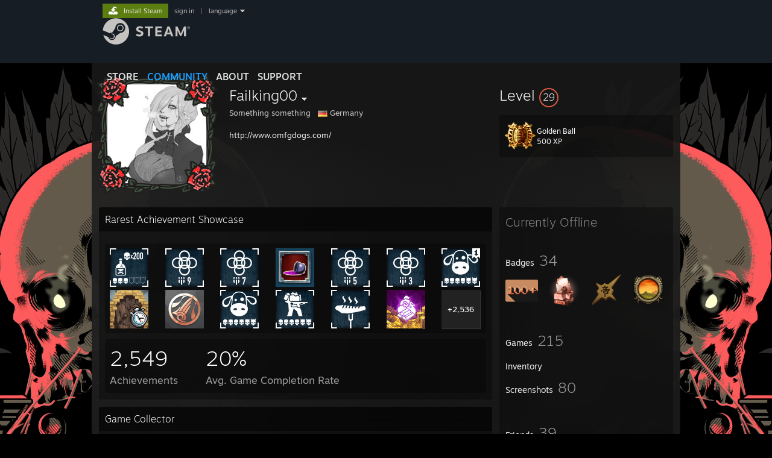

--- FILE ---
content_type: text/html; charset=UTF-8
request_url: https://steamcommunity.com/profiles/76561198101330804
body_size: 11865
content:
<!DOCTYPE html>
<html class=" responsive DesktopUI" lang="en"  >
<head>
	<meta http-equiv="Content-Type" content="text/html; charset=UTF-8">
			<meta name="viewport" content="width=device-width,initial-scale=1">
		<meta name="theme-color" content="#171a21">
		<title>Steam Community :: Failking00</title>
	<link rel="shortcut icon" href="/favicon.ico" type="image/x-icon">

	
	
	<link href="https://community.akamai.steamstatic.com/public/shared/css/motiva_sans.css?v=G517uopaUy8x&amp;l=english&amp;_cdn=akamai" rel="stylesheet" type="text/css">
<link href="https://community.akamai.steamstatic.com/public/shared/css/buttons.css?v=WgcGW2rjIiQ0&amp;l=english&amp;_cdn=akamai" rel="stylesheet" type="text/css">
<link href="https://community.akamai.steamstatic.com/public/shared/css/shared_global.css?v=ipHh1UV26fnC&amp;l=english&amp;_cdn=akamai" rel="stylesheet" type="text/css">
<link href="https://community.akamai.steamstatic.com/public/css/globalv2.css?v=YdooKT9oS9ho&amp;l=english&amp;_cdn=akamai" rel="stylesheet" type="text/css">
<link href="https://community.akamai.steamstatic.com/public/css/skin_1/modalContent.css?v=WXAusLHclDIt&amp;l=english&amp;_cdn=akamai" rel="stylesheet" type="text/css">
<link href="https://community.akamai.steamstatic.com/public/css/skin_1/profilev2.css?v=WtpuhfXe_oSO&amp;l=english&amp;_cdn=akamai" rel="stylesheet" type="text/css">
<link href="https://community.akamai.steamstatic.com/public/shared/css/motiva_sans.css?v=G517uopaUy8x&amp;l=english&amp;_cdn=akamai" rel="stylesheet" type="text/css">
<link href="https://community.akamai.steamstatic.com/public/css/promo/summer2017/stickers.css?v=rT7_CqulbQUZ&amp;l=english&amp;_cdn=akamai" rel="stylesheet" type="text/css">
<link href="https://community.akamai.steamstatic.com/public/shared/css/shared_responsive.css?v=coQhkO36KXPQ&amp;l=english&amp;_cdn=akamai" rel="stylesheet" type="text/css">
<link href="https://community.akamai.steamstatic.com/public/css/skin_1/header.css?v=CMT0GkdQa1OT&amp;l=english&amp;_cdn=akamai" rel="stylesheet" type="text/css">
<script type="text/javascript">
	var __PrototypePreserve=[];
	__PrototypePreserve[0] = Array.from;
	__PrototypePreserve[1] = Array.prototype.filter;
	__PrototypePreserve[2] = Array.prototype.flatMap;
	__PrototypePreserve[3] = Array.prototype.find;
	__PrototypePreserve[4] = Array.prototype.some;
	__PrototypePreserve[5] = Function.prototype.bind;
	__PrototypePreserve[6] = HTMLElement.prototype.scrollTo;
</script>
<script type="text/javascript" src="https://community.akamai.steamstatic.com/public/javascript/prototype-1.7.js?v=npJElBnrEO6W&amp;l=english&amp;_cdn=akamai"></script>
<script type="text/javascript">
	Array.from = __PrototypePreserve[0] || Array.from;
	Array.prototype.filter = __PrototypePreserve[1] || Array.prototype.filter;
	Array.prototype.flatMap = __PrototypePreserve[2] || Array.prototype.flatMap;
	Array.prototype.find = __PrototypePreserve[3] || Array.prototype.find;
	Array.prototype.some = __PrototypePreserve[4] || Array.prototype.some;
	Function.prototype.bind = __PrototypePreserve[5] || Function.prototype.bind;
	HTMLElement.prototype.scrollTo = __PrototypePreserve[6] || HTMLElement.prototype.scrollTo;
</script>
<script type="text/javascript">
	var __ScriptaculousPreserve=[];
	__ScriptaculousPreserve[0] = Array.from;
	__ScriptaculousPreserve[1] = Function.prototype.bind;
	__ScriptaculousPreserve[2] = HTMLElement.prototype.scrollTo;
</script>
<script type="text/javascript" src="https://community.akamai.steamstatic.com/public/javascript/scriptaculous/_combined.js?v=pbdAKOcDIgbC&amp;l=english&amp;_cdn=akamai&amp;load=effects,controls,slider,dragdrop"></script>
<script type="text/javascript">
	Array.from = __ScriptaculousPreserve[0] || Array.from;
	Function.prototype.bind = __ScriptaculousPreserve[1] || Function.prototype.bind;
	HTMLElement.prototype.scrollTo = __ScriptaculousPreserve[2] || HTMLElement.prototype.scrollTo;
delete String['__parseStyleElement'];  Prototype.Browser.WebKit = true;</script>
<script type="text/javascript">VALVE_PUBLIC_PATH = "https:\/\/community.akamai.steamstatic.com\/public\/";</script><script type="text/javascript" src="https://community.akamai.steamstatic.com/public/javascript/global.js?v=slcQm66kLsRE&amp;l=english&amp;_cdn=akamai"></script>
<script type="text/javascript" src="https://community.akamai.steamstatic.com/public/javascript/jquery-1.11.1.min.js?v=gQHVlrK4-jX-&amp;l=english&amp;_cdn=akamai"></script>
<script type="text/javascript" src="https://community.akamai.steamstatic.com/public/shared/javascript/tooltip.js?v=LZHsOVauqTrm&amp;l=english&amp;_cdn=akamai"></script>
<script type="text/javascript" src="https://community.akamai.steamstatic.com/public/shared/javascript/shared_global.js?v=rLiUhbtlZk63&amp;l=english&amp;_cdn=akamai"></script>
<script type="text/javascript" src="https://community.akamai.steamstatic.com/public/shared/javascript/auth_refresh.js?v=w6QbwI-5-j2S&amp;l=english&amp;_cdn=akamai"></script>
<script type="text/javascript">Object.seal && [ Object, Array, String, Number ].map( function( builtin ) { Object.seal( builtin.prototype ); } );</script><script type="text/javascript">$J = jQuery.noConflict();
if ( typeof JSON != 'object' || !JSON.stringify || !JSON.parse ) { document.write( "<scr" + "ipt type=\"text\/javascript\" src=\"https:\/\/community.akamai.steamstatic.com\/public\/javascript\/json2.js?v=54NKNglvGTO8&amp;l=english&amp;_cdn=akamai\"><\/script>\n" ); };
</script>
		<script type="text/javascript">
			document.addEventListener('DOMContentLoaded', function(event) {
				SetupTooltips( { tooltipCSSClass: 'community_tooltip'} );
		});
		</script><script type="text/javascript" src="https://community.akamai.steamstatic.com/public/javascript/modalContent.js?v=Ebc6wsFpyW7y&amp;l=english&amp;_cdn=akamai"></script>
<script type="text/javascript" src="https://community.akamai.steamstatic.com/public/javascript/modalv2.js?v=zBXEuexVQ0FZ&amp;l=english&amp;_cdn=akamai"></script>
<script type="text/javascript" src="https://community.akamai.steamstatic.com/public/javascript/profile.js?v=Mi3ojMiPyBxa&amp;l=english&amp;_cdn=akamai"></script>
<script type="text/javascript" src="https://community.akamai.steamstatic.com/public/javascript/promo/stickers.js?v=2F1jsJ8xmog_&amp;l=english&amp;_cdn=akamai"></script>
<script type="text/javascript" src="https://community.akamai.steamstatic.com/public/javascript/reportedcontent.js?v=-lZqrarogJr8&amp;l=english&amp;_cdn=akamai"></script>
<script type="text/javascript" src="https://community.akamai.steamstatic.com/public/javascript/webui/clientcom.js?v=09ET5-poo0Sd&amp;l=english&amp;_cdn=akamai"></script>
<script type="text/javascript" src="https://community.akamai.steamstatic.com/public/shared/javascript/shared_responsive_adapter.js?v=j0eobCNqcadg&amp;l=english&amp;_cdn=akamai"></script>

						<meta name="twitter:card" content="summary">
					<meta name="Description" content="http://www.omfgdogs.com/">
			
	<meta name="twitter:site" content="@steam" />

						<meta property="og:title" content="Steam Community :: Failking00">
					<meta property="twitter:title" content="Steam Community :: Failking00">
					<meta property="og:type" content="website">
					<meta property="fb:app_id" content="105386699540688">
					<meta property="og:description" content="http://www.omfgdogs.com/">
					<meta property="twitter:description" content="http://www.omfgdogs.com/">
			
	
			<link rel="image_src" href="https://avatars.akamai.steamstatic.com/0cc99a5ec582a6e70a558d3f7b2bdddcebd72e51_full.jpg">
		<meta property="og:image" content="https://avatars.akamai.steamstatic.com/0cc99a5ec582a6e70a558d3f7b2bdddcebd72e51_full.jpg">
		<meta name="twitter:image" content="https://avatars.akamai.steamstatic.com/0cc99a5ec582a6e70a558d3f7b2bdddcebd72e51_full.jpg" />
				
	
	
	
	
	</head>
<body class="flat_page profile_page has_profile_background DarkModeTheme responsive_page ">


<div class="responsive_page_frame with_header">
						<div role="navigation" class="responsive_page_menu_ctn mainmenu" aria-label="Mobile Menu">
				<div class="responsive_page_menu"  id="responsive_page_menu">
										<div class="mainmenu_contents">
						<div class="mainmenu_contents_items">
															<a class="menuitem" href="https://steamcommunity.com/login/home/?goto=profiles%2F76561198101330804">
									Sign in								</a>
															<a class="menuitem supernav" href="https://store.steampowered.com/" data-tooltip-type="selector" data-tooltip-content=".submenu_Store">
				Store			</a>
			<div class="submenu_Store" style="display: none;" data-submenuid="Store">
														<a class="submenuitem" href="https://store.steampowered.com/">
						Home											</a>
														<a class="submenuitem" href="https://store.steampowered.com/explore/">
						Discovery Queue											</a>
														<a class="submenuitem" href="https://steamcommunity.com/my/wishlist/">
						Wishlist											</a>
														<a class="submenuitem" href="https://store.steampowered.com/points/shop/">
						Points Shop											</a>
														<a class="submenuitem" href="https://store.steampowered.com/news/">
						News											</a>
														<a class="submenuitem" href="https://store.steampowered.com/stats/">
						Charts											</a>
							</div>
										<a class="menuitem supernav supernav_active" href="https://steamcommunity.com/" data-tooltip-type="selector" data-tooltip-content=".submenu_Community">
				Community			</a>
			<div class="submenu_Community" style="display: none;" data-submenuid="Community">
														<a class="submenuitem" href="https://steamcommunity.com/">
						Home											</a>
														<a class="submenuitem" href="https://steamcommunity.com/discussions/">
						Discussions											</a>
														<a class="submenuitem" href="https://steamcommunity.com/workshop/">
						Workshop											</a>
														<a class="submenuitem" href="https://steamcommunity.com/market/">
						Market											</a>
														<a class="submenuitem" href="https://steamcommunity.com/?subsection=broadcasts">
						Broadcasts											</a>
							</div>
										<a class="menuitem " href="https://store.steampowered.com/about/">
				About			</a>
										<a class="menuitem " href="https://help.steampowered.com/en/">
				Support			</a>
			
							<div class="minor_menu_items">
																								<div class="menuitem change_language_action">
									Change language								</div>
																																	<a class="menuitem" href="https://store.steampowered.com/mobile" target="_blank" rel="noreferrer">Get the Steam Mobile App</a>
																									<div class="menuitem" role="link" onclick="Responsive_RequestDesktopView();">
										View desktop website									</div>
															</div>
						</div>
						<div class="mainmenu_footer_spacer  "></div>
						<div class="mainmenu_footer">
															<div class="mainmenu_footer_logo"><img src="https://community.akamai.steamstatic.com/public/shared/images/responsive/footerLogo_valve_new.png"></div>
								© Valve Corporation. All rights reserved. All trademarks are property of their respective owners in the US and other countries.								<span class="mainmenu_valve_links">
									<a href="https://store.steampowered.com/privacy_agreement/" target="_blank">Privacy Policy</a>
									&nbsp;| &nbsp;<a href="http://www.valvesoftware.com/legal.htm" target="_blank">Legal</a>
									&nbsp;| &nbsp;<a href="https://help.steampowered.com/faqs/view/10BB-D27A-6378-4436" target="_blank">Accessibility</a>
									&nbsp;| &nbsp;<a href="https://store.steampowered.com/subscriber_agreement/" target="_blank">Steam Subscriber Agreement</a>
									&nbsp;| &nbsp;<a href="https://store.steampowered.com/steam_refunds/" target="_blank">Refunds</a>
									&nbsp;| &nbsp;<a href="https://store.steampowered.com/account/cookiepreferences/" target="_blank">Cookies</a>
								</span>
													</div>
					</div>
									</div>
			</div>
		
		<div class="responsive_local_menu_tab"></div>

		<div class="responsive_page_menu_ctn localmenu">
			<div class="responsive_page_menu"  id="responsive_page_local_menu" data-panel="{&quot;onOptionsActionDescription&quot;:&quot;#filter_toggle&quot;,&quot;onOptionsButton&quot;:&quot;Responsive_ToggleLocalMenu()&quot;,&quot;onCancelButton&quot;:&quot;Responsive_ToggleLocalMenu()&quot;}">
				<div class="localmenu_content" data-panel="{&quot;maintainY&quot;:true,&quot;bFocusRingRoot&quot;:true,&quot;flow-children&quot;:&quot;column&quot;}">
				</div>
			</div>
		</div>



					<div class="responsive_header">
				<div class="responsive_header_content">
					<div id="responsive_menu_logo">
						<img src="https://community.akamai.steamstatic.com/public/shared/images/responsive/header_menu_hamburger.png" height="100%">
											</div>
					<div class="responsive_header_logo">
						<a href="https://store.steampowered.com/">
															<img src="https://community.akamai.steamstatic.com/public/shared/images/responsive/header_logo.png" height="36" border="0" alt="STEAM">
													</a>
					</div>
									</div>
			</div>
		
		<div class="responsive_page_content_overlay">

		</div>

		<div class="responsive_fixonscroll_ctn nonresponsive_hidden ">
		</div>
	
	<div class="responsive_page_content">

		<div role="banner" id="global_header" data-panel="{&quot;flow-children&quot;:&quot;row&quot;}">
	<div class="content">
		<div class="logo">
			<span id="logo_holder">
									<a href="https://store.steampowered.com/" aria-label="Link to the Steam Homepage">
						<img src="https://community.akamai.steamstatic.com/public/shared/images/header/logo_steam.svg?t=962016" width="176" height="44" alt="Link to the Steam Homepage">
					</a>
							</span>
		</div>

			<div role="navigation" class="supernav_container" aria-label="Global Menu">
								<a class="menuitem supernav" href="https://store.steampowered.com/" data-tooltip-type="selector" data-tooltip-content=".submenu_Store">
				STORE			</a>
			<div class="submenu_Store" style="display: none;" data-submenuid="Store">
														<a class="submenuitem" href="https://store.steampowered.com/">
						Home											</a>
														<a class="submenuitem" href="https://store.steampowered.com/explore/">
						Discovery Queue											</a>
														<a class="submenuitem" href="https://steamcommunity.com/my/wishlist/">
						Wishlist											</a>
														<a class="submenuitem" href="https://store.steampowered.com/points/shop/">
						Points Shop											</a>
														<a class="submenuitem" href="https://store.steampowered.com/news/">
						News											</a>
														<a class="submenuitem" href="https://store.steampowered.com/stats/">
						Charts											</a>
							</div>
										<a class="menuitem supernav supernav_active" href="https://steamcommunity.com/" data-tooltip-type="selector" data-tooltip-content=".submenu_Community">
				COMMUNITY			</a>
			<div class="submenu_Community" style="display: none;" data-submenuid="Community">
														<a class="submenuitem" href="https://steamcommunity.com/">
						Home											</a>
														<a class="submenuitem" href="https://steamcommunity.com/discussions/">
						Discussions											</a>
														<a class="submenuitem" href="https://steamcommunity.com/workshop/">
						Workshop											</a>
														<a class="submenuitem" href="https://steamcommunity.com/market/">
						Market											</a>
														<a class="submenuitem" href="https://steamcommunity.com/?subsection=broadcasts">
						Broadcasts											</a>
							</div>
										<a class="menuitem " href="https://store.steampowered.com/about/">
				About			</a>
										<a class="menuitem " href="https://help.steampowered.com/en/">
				SUPPORT			</a>
				</div>
	<script type="text/javascript">
		jQuery(function($) {
			$('#global_header .supernav').v_tooltip({'location':'bottom', 'destroyWhenDone': false, 'tooltipClass': 'supernav_content', 'offsetY':-6, 'offsetX': 1, 'horizontalSnap': 4, 'tooltipParent': '#global_header .supernav_container', 'correctForScreenSize': false});
		});
	</script>

		<div id="global_actions">
			<div role="navigation" id="global_action_menu" aria-label="Account Menu">
									<a class="header_installsteam_btn header_installsteam_btn_green" href="https://store.steampowered.com/about/">
						<div class="header_installsteam_btn_content">
							Install Steam						</div>
					</a>
				
				
									<a class="global_action_link" href="https://steamcommunity.com/login/home/?goto=profiles%2F76561198101330804">sign in</a>
											&nbsp;|&nbsp;
						<span class="pulldown global_action_link" id="language_pulldown" onclick="ShowMenu( this, 'language_dropdown', 'right' );">language</span>
						<div class="popup_block_new" id="language_dropdown" style="display: none;">
							<div class="popup_body popup_menu">
																																					<a class="popup_menu_item tight" href="?l=schinese" onclick="ChangeLanguage( 'schinese' ); return false;">简体中文 (Simplified Chinese)</a>
																													<a class="popup_menu_item tight" href="?l=tchinese" onclick="ChangeLanguage( 'tchinese' ); return false;">繁體中文 (Traditional Chinese)</a>
																													<a class="popup_menu_item tight" href="?l=japanese" onclick="ChangeLanguage( 'japanese' ); return false;">日本語 (Japanese)</a>
																													<a class="popup_menu_item tight" href="?l=koreana" onclick="ChangeLanguage( 'koreana' ); return false;">한국어 (Korean)</a>
																													<a class="popup_menu_item tight" href="?l=thai" onclick="ChangeLanguage( 'thai' ); return false;">ไทย (Thai)</a>
																													<a class="popup_menu_item tight" href="?l=bulgarian" onclick="ChangeLanguage( 'bulgarian' ); return false;">Български (Bulgarian)</a>
																													<a class="popup_menu_item tight" href="?l=czech" onclick="ChangeLanguage( 'czech' ); return false;">Čeština (Czech)</a>
																													<a class="popup_menu_item tight" href="?l=danish" onclick="ChangeLanguage( 'danish' ); return false;">Dansk (Danish)</a>
																													<a class="popup_menu_item tight" href="?l=german" onclick="ChangeLanguage( 'german' ); return false;">Deutsch (German)</a>
																																							<a class="popup_menu_item tight" href="?l=spanish" onclick="ChangeLanguage( 'spanish' ); return false;">Español - España (Spanish - Spain)</a>
																													<a class="popup_menu_item tight" href="?l=latam" onclick="ChangeLanguage( 'latam' ); return false;">Español - Latinoamérica (Spanish - Latin America)</a>
																													<a class="popup_menu_item tight" href="?l=greek" onclick="ChangeLanguage( 'greek' ); return false;">Ελληνικά (Greek)</a>
																													<a class="popup_menu_item tight" href="?l=french" onclick="ChangeLanguage( 'french' ); return false;">Français (French)</a>
																													<a class="popup_menu_item tight" href="?l=italian" onclick="ChangeLanguage( 'italian' ); return false;">Italiano (Italian)</a>
																													<a class="popup_menu_item tight" href="?l=indonesian" onclick="ChangeLanguage( 'indonesian' ); return false;">Bahasa Indonesia (Indonesian)</a>
																													<a class="popup_menu_item tight" href="?l=hungarian" onclick="ChangeLanguage( 'hungarian' ); return false;">Magyar (Hungarian)</a>
																													<a class="popup_menu_item tight" href="?l=dutch" onclick="ChangeLanguage( 'dutch' ); return false;">Nederlands (Dutch)</a>
																													<a class="popup_menu_item tight" href="?l=norwegian" onclick="ChangeLanguage( 'norwegian' ); return false;">Norsk (Norwegian)</a>
																													<a class="popup_menu_item tight" href="?l=polish" onclick="ChangeLanguage( 'polish' ); return false;">Polski (Polish)</a>
																													<a class="popup_menu_item tight" href="?l=portuguese" onclick="ChangeLanguage( 'portuguese' ); return false;">Português (Portuguese - Portugal)</a>
																													<a class="popup_menu_item tight" href="?l=brazilian" onclick="ChangeLanguage( 'brazilian' ); return false;">Português - Brasil (Portuguese - Brazil)</a>
																													<a class="popup_menu_item tight" href="?l=romanian" onclick="ChangeLanguage( 'romanian' ); return false;">Română (Romanian)</a>
																													<a class="popup_menu_item tight" href="?l=russian" onclick="ChangeLanguage( 'russian' ); return false;">Русский (Russian)</a>
																													<a class="popup_menu_item tight" href="?l=finnish" onclick="ChangeLanguage( 'finnish' ); return false;">Suomi (Finnish)</a>
																													<a class="popup_menu_item tight" href="?l=swedish" onclick="ChangeLanguage( 'swedish' ); return false;">Svenska (Swedish)</a>
																													<a class="popup_menu_item tight" href="?l=turkish" onclick="ChangeLanguage( 'turkish' ); return false;">Türkçe (Turkish)</a>
																													<a class="popup_menu_item tight" href="?l=vietnamese" onclick="ChangeLanguage( 'vietnamese' ); return false;">Tiếng Việt (Vietnamese)</a>
																													<a class="popup_menu_item tight" href="?l=ukrainian" onclick="ChangeLanguage( 'ukrainian' ); return false;">Українська (Ukrainian)</a>
																									<a class="popup_menu_item tight" href="https://www.valvesoftware.com/en/contact?contact-person=Translation%20Team%20Feedback" target="_blank">Report a translation problem</a>
							</div>
						</div>
												</div>
					</div>
			</div>
</div>
<script type="text/javascript">
	g_sessionID = "5abf7be53efd47402005fa10";
	g_steamID = false;
	g_strLanguage = "english";
	g_SNR = '2_100300_profile_';
	g_bAllowAppImpressions = true;
		g_ContentDescriptorPreferences = [1,3,4];

	

	// We always want to have the timezone cookie set for PHP to use
	setTimezoneCookies();

	$J( function() {

		InitMiniprofileHovers(( 'https%3A%2F%2Fsteamcommunity.com' ));
		InitEmoticonHovers();
		ApplyAdultContentPreferences();
	});

	$J( function() { InitEconomyHovers( "https:\/\/community.akamai.steamstatic.com\/public\/css\/skin_1\/economy.css?v=y0DEvVieJ9Nb&l=english&_cdn=akamai", "https:\/\/community.akamai.steamstatic.com\/public\/javascript\/economy_common.js?v=3TZBCEPvtfTo&l=english&_cdn=akamai", "https:\/\/community.akamai.steamstatic.com\/public\/javascript\/economy.js?v=_pv7sVx2xKzw&l=english&_cdn=akamai" );});</script>
	<div id="webui_config" style="display: none;"
		 data-config="{&quot;EUNIVERSE&quot;:1,&quot;WEB_UNIVERSE&quot;:&quot;public&quot;,&quot;LANGUAGE&quot;:&quot;english&quot;,&quot;COUNTRY&quot;:&quot;US&quot;,&quot;MEDIA_CDN_COMMUNITY_URL&quot;:&quot;https:\/\/cdn.akamai.steamstatic.com\/steamcommunity\/public\/&quot;,&quot;MEDIA_CDN_URL&quot;:&quot;https:\/\/cdn.akamai.steamstatic.com\/&quot;,&quot;VIDEO_CDN_URL&quot;:&quot;https:\/\/video.akamai.steamstatic.com\/&quot;,&quot;COMMUNITY_CDN_URL&quot;:&quot;https:\/\/community.akamai.steamstatic.com\/&quot;,&quot;COMMUNITY_CDN_ASSET_URL&quot;:&quot;https:\/\/cdn.akamai.steamstatic.com\/steamcommunity\/public\/assets\/&quot;,&quot;STORE_CDN_URL&quot;:&quot;https:\/\/store.akamai.steamstatic.com\/&quot;,&quot;PUBLIC_SHARED_URL&quot;:&quot;https:\/\/community.akamai.steamstatic.com\/public\/shared\/&quot;,&quot;COMMUNITY_BASE_URL&quot;:&quot;https:\/\/steamcommunity.com\/&quot;,&quot;CHAT_BASE_URL&quot;:&quot;https:\/\/steamcommunity.com\/&quot;,&quot;STORE_BASE_URL&quot;:&quot;https:\/\/store.steampowered.com\/&quot;,&quot;STORE_CHECKOUT_BASE_URL&quot;:&quot;https:\/\/checkout.steampowered.com\/&quot;,&quot;IMG_URL&quot;:&quot;https:\/\/community.akamai.steamstatic.com\/public\/images\/&quot;,&quot;STEAMTV_BASE_URL&quot;:&quot;https:\/\/steam.tv\/&quot;,&quot;HELP_BASE_URL&quot;:&quot;https:\/\/help.steampowered.com\/&quot;,&quot;PARTNER_BASE_URL&quot;:&quot;https:\/\/partner.steamgames.com\/&quot;,&quot;STATS_BASE_URL&quot;:&quot;https:\/\/partner.steampowered.com\/&quot;,&quot;INTERNAL_STATS_BASE_URL&quot;:&quot;https:\/\/steamstats.valve.org\/&quot;,&quot;IN_CLIENT&quot;:false,&quot;USE_POPUPS&quot;:false,&quot;STORE_ICON_BASE_URL&quot;:&quot;https:\/\/shared.akamai.steamstatic.com\/store_item_assets\/steam\/apps\/&quot;,&quot;STORE_ITEM_BASE_URL&quot;:&quot;https:\/\/shared.akamai.steamstatic.com\/store_item_assets\/&quot;,&quot;WEBAPI_BASE_URL&quot;:&quot;https:\/\/api.steampowered.com\/&quot;,&quot;TOKEN_URL&quot;:&quot;https:\/\/steamcommunity.com\/chat\/clientjstoken&quot;,&quot;BUILD_TIMESTAMP&quot;:1768423651,&quot;PAGE_TIMESTAMP&quot;:1768734805,&quot;IN_TENFOOT&quot;:false,&quot;IN_GAMEPADUI&quot;:false,&quot;IN_CHROMEOS&quot;:false,&quot;IN_MOBILE_WEBVIEW&quot;:false,&quot;PLATFORM&quot;:&quot;macos&quot;,&quot;BASE_URL_STORE_CDN_ASSETS&quot;:&quot;https:\/\/cdn.akamai.steamstatic.com\/store\/&quot;,&quot;EREALM&quot;:1,&quot;LOGIN_BASE_URL&quot;:&quot;https:\/\/login.steampowered.com\/&quot;,&quot;AVATAR_BASE_URL&quot;:&quot;https:\/\/avatars.akamai.steamstatic.com\/&quot;,&quot;FROM_WEB&quot;:true,&quot;WEBSITE_ID&quot;:&quot;Community&quot;,&quot;BASE_URL_SHARED_CDN&quot;:&quot;https:\/\/shared.akamai.steamstatic.com\/&quot;,&quot;CLAN_CDN_ASSET_URL&quot;:&quot;https:\/\/clan.akamai.steamstatic.com\/&quot;,&quot;COMMUNITY_ASSETS_BASE_URL&quot;:&quot;https:\/\/shared.akamai.steamstatic.com\/community_assets\/&quot;,&quot;SNR&quot;:&quot;2_100300_profile_&quot;}"
		 data-userinfo="{&quot;logged_in&quot;:false,&quot;country_code&quot;:&quot;US&quot;,&quot;excluded_content_descriptors&quot;:[1,3,4]}">
	</div>
<div id="application_config" style="display: none;"  data-config="{&quot;EUNIVERSE&quot;:1,&quot;WEB_UNIVERSE&quot;:&quot;public&quot;,&quot;LANGUAGE&quot;:&quot;english&quot;,&quot;COUNTRY&quot;:&quot;US&quot;,&quot;MEDIA_CDN_COMMUNITY_URL&quot;:&quot;https:\/\/cdn.akamai.steamstatic.com\/steamcommunity\/public\/&quot;,&quot;MEDIA_CDN_URL&quot;:&quot;https:\/\/cdn.akamai.steamstatic.com\/&quot;,&quot;VIDEO_CDN_URL&quot;:&quot;https:\/\/video.akamai.steamstatic.com\/&quot;,&quot;COMMUNITY_CDN_URL&quot;:&quot;https:\/\/community.akamai.steamstatic.com\/&quot;,&quot;COMMUNITY_CDN_ASSET_URL&quot;:&quot;https:\/\/cdn.akamai.steamstatic.com\/steamcommunity\/public\/assets\/&quot;,&quot;STORE_CDN_URL&quot;:&quot;https:\/\/store.akamai.steamstatic.com\/&quot;,&quot;PUBLIC_SHARED_URL&quot;:&quot;https:\/\/community.akamai.steamstatic.com\/public\/shared\/&quot;,&quot;COMMUNITY_BASE_URL&quot;:&quot;https:\/\/steamcommunity.com\/&quot;,&quot;CHAT_BASE_URL&quot;:&quot;https:\/\/steamcommunity.com\/&quot;,&quot;STORE_BASE_URL&quot;:&quot;https:\/\/store.steampowered.com\/&quot;,&quot;STORE_CHECKOUT_BASE_URL&quot;:&quot;https:\/\/checkout.steampowered.com\/&quot;,&quot;IMG_URL&quot;:&quot;https:\/\/community.akamai.steamstatic.com\/public\/images\/&quot;,&quot;STEAMTV_BASE_URL&quot;:&quot;https:\/\/steam.tv\/&quot;,&quot;HELP_BASE_URL&quot;:&quot;https:\/\/help.steampowered.com\/&quot;,&quot;PARTNER_BASE_URL&quot;:&quot;https:\/\/partner.steamgames.com\/&quot;,&quot;STATS_BASE_URL&quot;:&quot;https:\/\/partner.steampowered.com\/&quot;,&quot;INTERNAL_STATS_BASE_URL&quot;:&quot;https:\/\/steamstats.valve.org\/&quot;,&quot;IN_CLIENT&quot;:false,&quot;USE_POPUPS&quot;:false,&quot;STORE_ICON_BASE_URL&quot;:&quot;https:\/\/shared.akamai.steamstatic.com\/store_item_assets\/steam\/apps\/&quot;,&quot;STORE_ITEM_BASE_URL&quot;:&quot;https:\/\/shared.akamai.steamstatic.com\/store_item_assets\/&quot;,&quot;WEBAPI_BASE_URL&quot;:&quot;https:\/\/api.steampowered.com\/&quot;,&quot;TOKEN_URL&quot;:&quot;https:\/\/steamcommunity.com\/chat\/clientjstoken&quot;,&quot;BUILD_TIMESTAMP&quot;:1768423651,&quot;PAGE_TIMESTAMP&quot;:1768734805,&quot;IN_TENFOOT&quot;:false,&quot;IN_GAMEPADUI&quot;:false,&quot;IN_CHROMEOS&quot;:false,&quot;IN_MOBILE_WEBVIEW&quot;:false,&quot;PLATFORM&quot;:&quot;macos&quot;,&quot;BASE_URL_STORE_CDN_ASSETS&quot;:&quot;https:\/\/cdn.akamai.steamstatic.com\/store\/&quot;,&quot;EREALM&quot;:1,&quot;LOGIN_BASE_URL&quot;:&quot;https:\/\/login.steampowered.com\/&quot;,&quot;AVATAR_BASE_URL&quot;:&quot;https:\/\/avatars.akamai.steamstatic.com\/&quot;,&quot;FROM_WEB&quot;:true,&quot;WEBSITE_ID&quot;:&quot;Community&quot;,&quot;BASE_URL_SHARED_CDN&quot;:&quot;https:\/\/shared.akamai.steamstatic.com\/&quot;,&quot;CLAN_CDN_ASSET_URL&quot;:&quot;https:\/\/clan.akamai.steamstatic.com\/&quot;,&quot;COMMUNITY_ASSETS_BASE_URL&quot;:&quot;https:\/\/shared.akamai.steamstatic.com\/community_assets\/&quot;,&quot;SNR&quot;:&quot;2_100300_profile_&quot;}" data-userinfo="{&quot;logged_in&quot;:false,&quot;country_code&quot;:&quot;US&quot;,&quot;excluded_content_descriptors&quot;:[1,3,4]}" data-community="[]" data-loyaltystore="{&quot;webapi_token&quot;:&quot;&quot;}" data-steam_notifications="null"></div><link href="https://community.akamai.steamstatic.com/public/css/applications/community/main.css?v=L9FHPSrgDNRX&amp;l=english&amp;_cdn=akamai" rel="stylesheet" type="text/css">
<script type="text/javascript" src="https://community.akamai.steamstatic.com/public/javascript/applications/community/manifest.js?v=nbKNVX6KpsXN&amp;l=english&amp;_cdn=akamai"></script>
<script type="text/javascript" src="https://community.akamai.steamstatic.com/public/javascript/applications/community/libraries~b28b7af69.js?v=otJTfeJA4u84&amp;l=english&amp;_cdn=akamai"></script>
<script type="text/javascript" src="https://community.akamai.steamstatic.com/public/javascript/applications/community/main.js?v=5jnmxmwR7F0r&amp;l=english&amp;_cdn=akamai"></script>
<div  data-featuretarget="profile-rewards"></div>	<div id="application_root"></div>

		<div role="main" class="responsive_page_template_content" id="responsive_page_template_content" data-panel="{&quot;autoFocus&quot;:true}" >

				<script type="text/javascript">
		g_rgProfileData = {"url":"https:\/\/steamcommunity.com\/profiles\/76561198101330804\/","steamid":"76561198101330804","personaname":"Failking00","summary":"  <a class=\"bb_link\" href=\"https:\/\/steamcommunity.com\/linkfilter\/?u=http%3A%2F%2Fwww.omfgdogs.com%2F\" target=\"_blank\" rel=\" noopener\" >http:\/\/www.omfgdogs.com\/<\/a>  <br><br><br>"};
		const g_bViewingOwnProfile = 0;
		$J( function() {
			window.Responsive_ReparentItemsInResponsiveMode && Responsive_ReparentItemsInResponsiveMode( '.responsive_groupfriends_element', $J('#responsive_groupfriends_element_ctn') );
			
			
			SetupAnimateOnHoverImages();
		});
	</script>



<div class="no_header profile_page has_profile_background  "
	 style="">

			<div class="profile_animated_background">
			<video playsinline autoplay muted loop poster="https://shared.akamai.steamstatic.com/community_assets/images/items/1768020/0e65c5669600580ec6f888cb0d18b31d611e9ee5.jpg">
									<source src="https://shared.akamai.steamstatic.com/community_assets/images/items/1768020/900d10e5124f2fe8e483dd3f0ac51942880c0252.webm" type="video/webm">
									<source src="https://shared.akamai.steamstatic.com/community_assets/images/items/1768020/6757f26062a8b903fa89687407f7664f5b45fd82.mp4" type="video/mp4">
							</video>
		</div>
		
	


<div class="profile_header_bg">

	<div class="profile_header_bg_texture">
		
		<div class="profile_header">

			
						
			<div class="profile_header_content" data-panel="{&quot;flow-children&quot;:&quot;row&quot;}" >

				
				<div class="playerAvatar profile_header_size offline" data-miniprofile="141065076">
										<div class="playerAvatarAutoSizeInner">
													<div class="profile_avatar_frame">
					<picture>
						<source media="(prefers-reduced-motion: reduce)" srcset="https://shared.akamai.steamstatic.com/community_assets/images/items/1768020/90884df95d54ac945ccebe43a74f6dee61796b4b.png"></source>
						<source srcset="https://shared.akamai.steamstatic.com/community_assets/images/items/1768020/32dc375db841e7da934da0fb037e02686279d399.png"></source>
						<img src="https://shared.akamai.steamstatic.com/community_assets/images/items/1768020/32dc375db841e7da934da0fb037e02686279d399.png">
					</picture>
				</div>
														<picture>
				<source media="(prefers-reduced-motion: reduce)" srcset="https://avatars.akamai.steamstatic.com/0cc99a5ec582a6e70a558d3f7b2bdddcebd72e51_full.jpg"></source>
				<img srcset="https://avatars.akamai.steamstatic.com/0cc99a5ec582a6e70a558d3f7b2bdddcebd72e51_full.jpg" >
			</picture>
							</div>
				</div>

				<div class="profile_header_centered_col">
					<div class="profile_header_centered_persona">
						<div class="persona_name" style="font-size: 24px;">
							<span class="actual_persona_name">Failking00</span>
																						<span class="namehistory_link" onclick="ShowAliasPopup( this );">
								<img id="getnamehistory_arrow" src="https://community.akamai.steamstatic.com/public/images/skin_1/arrowDn9x5.gif" width="9" height="5" border="0">
							</span>
														<div id="NamePopup" class="popup_block_new" style="display: none;">
								<div class="popup_body popup_menu">
									<div>This user has also played as:</div>
									<div id="NamePopupAliases">

									</div>
									<div style="display:none" id="NamePopupClearAliases">
																			</div>
									<div style="clear:both"></div>
								</div>
							</div>
						</div>
													<div class="header_real_name ellipsis">
								<bdi>Something something</bdi>
																	<div class="header_location">
																					<img class="profile_flag" src="https://community.akamai.steamstatic.com/public/images/countryflags/de.gif">
																				Germany									</div>
															</div>
											</div>
						<div class="profile_header_summary desktop">
						<div class="profile_summary">
					  <a class="bb_link" href="https://steamcommunity.com/linkfilter/?u=http%3A%2F%2Fwww.omfgdogs.com%2F" target="_blank" rel=" noopener" >http://www.omfgdogs.com/</a>  <br><br><br>				</div>
				<div class="profile_summary_footer">
					<span data-panel="{&quot;focusable&quot;:true,&quot;clickOnActivate&quot;:true}" role="button" class="whiteLink" class="whiteLink">View more info</span>
				</div>
						</div>
				</div>

					<div class="profile_header_summary mobile">
						<div class="profile_summary">
					  <a class="bb_link" href="https://steamcommunity.com/linkfilter/?u=http%3A%2F%2Fwww.omfgdogs.com%2F" target="_blank" rel=" noopener" >http://www.omfgdogs.com/</a>  <br><br><br>				</div>
				<div class="profile_summary_footer">
					<span data-panel="{&quot;focusable&quot;:true,&quot;clickOnActivate&quot;:true}" role="button" class="whiteLink" class="whiteLink">View more info</span>
				</div>
						</div>

				<div class="profile_header_badgeinfo" data-panel="{&quot;flow-children&quot;:&quot;column&quot;}" >
											<div class="profile_header_badgeinfo_badge_area">
															<a data-panel="{&quot;focusable&quot;:true,&quot;clickOnActivate&quot;:true}" role="button" class="persona_level_btn" href="https://steamcommunity.com/profiles/76561198101330804/badges">
														<div class="persona_name persona_level">Level <div class="friendPlayerLevel lvl_20"><span class="friendPlayerLevelNum">29</span></div></div>
															</a>
															<div class="profile_header_badge">
																			<a href="https://steamcommunity.com/profiles/76561198101330804/gamecards/236690" class="favorite_badge">
											<div class="favorite_badge_icon" data-tooltip-html="Golden Ball<br>
Level 5 Blood Bowl 2 Badge">
												<img src="https://cdn.akamai.steamstatic.com/steamcommunity/public/images/items/236690/f4011bf6d58207994d2e677f645848099a0e21de.png" class="badge_icon small">
											</div>
											<div class="favorite_badge_description">
												<div class="name ellipsis">Golden Ball</div>
												<div class="xp">500 XP</div>
											</div>
										</a>
																	</div>
													</div>
										<div class="profile_header_actions">
											</div>
				</div>
			</div>
		</div>
		<script type="text/javascript"> $J( function() { InitProfileSummary( g_rgProfileData['summary'] ); } ); </script>
	</div>
</div>

	<div class="profile_content has_profile_background">
		<div class="profile_content_inner">
			
			

			
			


			<div class="profile_rightcol">
				<div class="responsive_status_info">
						<div class="profile_in_game persona offline">
					<div class="profile_in_game_header">Currently Offline</div>
					</div>
									</div>

				<div class="responsive_count_link_area">
					
					
					<div data-panel="{&quot;maintainX&quot;:true,&quot;bFocusRingRoot&quot;:true,&quot;flow-children&quot;:&quot;row&quot;}" class="profile_badges">
						<div class="profile_count_link_preview_ctn" data-panel="{&quot;focusable&quot;:true,&quot;clickOnActivate&quot;:true}" role="button" >
																<div data-panel="{&quot;focusable&quot;:true,&quot;clickOnActivate&quot;:true}" role="button" class="profile_count_link ellipsis" >
						<a href="https://steamcommunity.com/profiles/76561198101330804/badges/">
							<span class="count_link_label">Badges</span>&nbsp;
							<span class="profile_count_link_total">
																	34															</span>
						</a>
					</div>
														<div class="profile_count_link_preview">
																									<div class="profile_badges_badge "  data-tooltip-html="Power Player&lt;br&gt;
215 games owned" >
										<a href="https://steamcommunity.com/profiles/76561198101330804/badges/13">
											<img src="https://community.akamai.steamstatic.com/public/images/badges/13_gamecollector/100_80.png?v=4" class="badge_icon small">
										</a>
									</div>
																										<div class="profile_badges_badge "  data-tooltip-html="Steam Awards Nomination Committee 2025&lt;br&gt;
 " >
										<a href="https://steamcommunity.com/profiles/76561198101330804/badges/70">
											<img src="https://community.akamai.steamstatic.com/public/images/badges/70_steamawardnominations/level_03.webp" class="badge_icon small">
										</a>
									</div>
																										<div class="profile_badges_badge "  data-tooltip-html="Wooden Collar Pin&lt;br&gt;
Level 1 The Great Ace Attorney Chronicles Badge" >
										<a href="https://steamcommunity.com/profiles/76561198101330804/gamecards/1158850">
											<img src="https://cdn.akamai.steamstatic.com/steamcommunity/public/images/items/1158850/babad7f41847ae962e07175058976e0fd78acbc4.png" class="badge_icon small">
										</a>
									</div>
																										<div class="profile_badges_badge last"  data-tooltip-html="Scarlet Orchard&lt;br&gt;
Level 2 Against the Storm Badge" >
										<a href="https://steamcommunity.com/profiles/76561198101330804/gamecards/1336490">
											<img src="https://cdn.akamai.steamstatic.com/steamcommunity/public/images/items/1336490/710b6d5e3e00c2073a2344142dcbf1113d36866c.png" class="badge_icon small">
										</a>
									</div>
																	<div style="clear: left;"></div>
							</div>
						</div>
					</div>
					
					<div data-panel="{&quot;maintainX&quot;:true,&quot;bFocusRingRoot&quot;:true,&quot;flow-children&quot;:&quot;row&quot;}" id="responsive_groupfriends_element_ctn">
					</div>

					<div data-panel="{&quot;maintainX&quot;:true,&quot;bFocusRingRoot&quot;:true,&quot;flow-children&quot;:&quot;row&quot;}" class="profile_item_links">
															<div data-panel="{&quot;focusable&quot;:true,&quot;clickOnActivate&quot;:true}" role="button" class="profile_count_link ellipsis" >
						<a href="https://steamcommunity.com/profiles/76561198101330804/games/?tab=all">
							<span class="count_link_label">Games</span>&nbsp;
							<span class="profile_count_link_total">
																	215															</span>
						</a>
					</div>
																						<div data-panel="{&quot;focusable&quot;:true,&quot;clickOnActivate&quot;:true}" role="button" class="profile_count_link ellipsis" >
						<a href="https://steamcommunity.com/profiles/76561198101330804/inventory/">
							<span class="count_link_label">Inventory</span>&nbsp;
							<span class="profile_count_link_total">
																	&nbsp; <!-- so the line spaces like the rest -->
															</span>
						</a>
					</div>
																						<div data-panel="{&quot;focusable&quot;:true,&quot;clickOnActivate&quot;:true}" role="button" class="profile_count_link ellipsis" >
						<a href="https://steamcommunity.com/profiles/76561198101330804/screenshots/">
							<span class="count_link_label">Screenshots</span>&nbsp;
							<span class="profile_count_link_total">
																	80															</span>
						</a>
					</div>
																																																																																				<div style="clear: left;"></div>
					</div>
				</div>

				
									<div class="profile_friend_links profile_count_link_preview_ctn responsive_groupfriends_element" data-panel="{&quot;focusable&quot;:true,&quot;clickOnActivate&quot;:true}" role="button" >
															<div data-panel="{&quot;focusable&quot;:true,&quot;clickOnActivate&quot;:true}" role="button" class="profile_count_link ellipsis" >
						<a href="https://steamcommunity.com/profiles/76561198101330804/friends/">
							<span class="count_link_label">Friends</span>&nbsp;
							<span class="profile_count_link_total">
																	39															</span>
						</a>
					</div>
							
						
						<div class="profile_topfriends profile_count_link_preview">
																	<div data-panel="{&quot;flow-children&quot;:&quot;column&quot;}" class="friendBlock persona online" data-miniprofile="300167191" >
						<a class="friendBlockLinkOverlay" href="https://steamcommunity.com/id/Kazui64"></a>
										<div class="friendPlayerLevel lvl_100 lvl_plus_70">
					<span class="friendPlayerLevelNum">177</span>
				</div>
												<div class="playerAvatar online">
				<img src="https://avatars.akamai.steamstatic.com/8e70c979d1f9feee5d1c95309a73ff99ad93893f_medium.jpg">
			</div>
			<div class="friendBlockContent">
				Kazui64<br>
				<span class="friendSmallText">
		Online
				</span>
			</div>
		</div>
																			<div data-panel="{&quot;flow-children&quot;:&quot;column&quot;}" class="friendBlock persona online" data-miniprofile="115535495" >
						<a class="friendBlockLinkOverlay" href="https://steamcommunity.com/profiles/76561198075801223"></a>
										<div class="friendPlayerLevel lvl_100 lvl_plus_0">
					<span class="friendPlayerLevelNum">109</span>
				</div>
												<div class="playerAvatar online">
				<img src="https://avatars.akamai.steamstatic.com/c293c28982636383df5d1a086ad95c20011158ac_medium.jpg">
			</div>
			<div class="friendBlockContent">
				Calcifer<br>
				<span class="friendSmallText">
		Online
				</span>
			</div>
		</div>
																			<div data-panel="{&quot;flow-children&quot;:&quot;column&quot;}" class="friendBlock persona in-game" data-miniprofile="146164958" >
						<a class="friendBlockLinkOverlay" href="https://steamcommunity.com/profiles/76561198106430686"></a>
										<div class="friendPlayerLevel lvl_100 lvl_plus_0">
					<span class="friendPlayerLevelNum">100</span>
				</div>
												<div class="playerAvatar in-game">
				<img src="https://avatars.akamai.steamstatic.com/ab1a827e2157192266669d17b1f4eaf112d52b09_medium.jpg">
			</div>
			<div class="friendBlockContent">
				Dinotimo<br>
				<span class="friendSmallText">
		<span class="linkFriend_in-game">In-Game<br/>Europa Universalis IV</span>
				</span>
			</div>
		</div>
																			<div data-panel="{&quot;flow-children&quot;:&quot;column&quot;}" class="friendBlock persona offline" data-miniprofile="154288429" >
						<a class="friendBlockLinkOverlay" href="https://steamcommunity.com/id/CrashRiderHH"></a>
										<div class="friendPlayerLevel lvl_80">
					<span class="friendPlayerLevelNum">87</span>
				</div>
												<div class="playerAvatar offline">
				<img src="https://avatars.akamai.steamstatic.com/bcfdba3337c8b38af7d64bf765ceba5f696a9f93_medium.jpg">
			</div>
			<div class="friendBlockContent">
				[DuH]CrashRider<br>
				<span class="friendSmallText">
		Offline
				</span>
			</div>
		</div>
																			<div data-panel="{&quot;flow-children&quot;:&quot;column&quot;}" class="friendBlock persona offline" data-miniprofile="213118638" >
						<a class="friendBlockLinkOverlay" href="https://steamcommunity.com/id/onemorefinal"></a>
										<div class="friendPlayerLevel lvl_60">
					<span class="friendPlayerLevelNum">67</span>
				</div>
												<div class="playerAvatar offline">
				<img src="https://avatars.akamai.steamstatic.com/05c32854e5e09a20eb443ec532c253cb0d892c42_medium.jpg">
			</div>
			<div class="friendBlockContent">
				neopspsps<br>
				<span class="friendSmallText">
		Offline
				</span>
			</div>
		</div>
																			<div data-panel="{&quot;flow-children&quot;:&quot;column&quot;}" class="friendBlock persona offline" data-miniprofile="122294168" >
						<a class="friendBlockLinkOverlay" href="https://steamcommunity.com/profiles/76561198082559896"></a>
										<div class="friendPlayerLevel lvl_50">
					<span class="friendPlayerLevelNum">55</span>
				</div>
												<div class="playerAvatar offline">
				<img src="https://avatars.akamai.steamstatic.com/ec408e64ba1fa99003865471944afdf5765d2dda_medium.jpg">
			</div>
			<div class="friendBlockContent">
				GoblinDiplomat<br>
				<span class="friendSmallText">
		Offline
				</span>
			</div>
		</div>
															</div>
					</div>
				
			</div>


			<div class="profile_leftcol">

									<div class="profile_customization_area">
												<div class="profile_customization">
		<div class="profile_customization_header">Rarest Achievement Showcase</div>
	<div class="profile_customization_block">
		<div class="achievement_showcase">
						<div class="showcase_content_bg">
															<div class="showcase_achievement first" data-tooltip-html="PAYDAY 2<br>Plague Doctor<br>1% of players have this">
							<a href="https://steamcommunity.com/profiles/76561198101330804/stats/218620/achievements/">
								<img src="https://cdn.akamai.steamstatic.com/steamcommunity/public/images/apps/218620/07e20c3644b14497c237e7e47f3d7cf4fc75f15b.jpg">
							</a>
						</div>
											<div class="showcase_achievement " data-tooltip-html="PAYDAY 2<br>Finely Tuned Heister<br>2% of players have this">
							<a href="https://steamcommunity.com/profiles/76561198101330804/stats/218620/achievements/">
								<img src="https://cdn.akamai.steamstatic.com/steamcommunity/public/images/apps/218620/4ceb40a64d34ece03db34d639f9ce5a47d79056f.jpg">
							</a>
						</div>
											<div class="showcase_achievement " data-tooltip-html="PAYDAY 2<br>Louder than a Boom Box<br>2% of players have this">
							<a href="https://steamcommunity.com/profiles/76561198101330804/stats/218620/achievements/">
								<img src="https://cdn.akamai.steamstatic.com/steamcommunity/public/images/apps/218620/dbe511eb3c73ca60c1206c46ee5ffdb4a61c1006.jpg">
							</a>
						</div>
											<div class="showcase_achievement " data-tooltip-html="Book of Demons<br>Hungry Campaign<br>2% of players have this">
							<a href="https://steamcommunity.com/profiles/76561198101330804/stats/449960/achievements/">
								<img src="https://cdn.akamai.steamstatic.com/steamcommunity/public/images/apps/449960/b514b5789f9a339402b8b40d32ef96fbcc3b352c.jpg">
							</a>
						</div>
											<div class="showcase_achievement " data-tooltip-html="PAYDAY 2<br>Just Another Floorshow<br>2% of players have this">
							<a href="https://steamcommunity.com/profiles/76561198101330804/stats/218620/achievements/">
								<img src="https://cdn.akamai.steamstatic.com/steamcommunity/public/images/apps/218620/0b12de0a1828bb35a6c869bbbc16f2c5ae7006e9.jpg">
							</a>
						</div>
											<div class="showcase_achievement " data-tooltip-html="PAYDAY 2<br>Play It Again, Hox<br>3% of players have this">
							<a href="https://steamcommunity.com/profiles/76561198101330804/stats/218620/achievements/">
								<img src="https://cdn.akamai.steamstatic.com/steamcommunity/public/images/apps/218620/183ad9c2928eefe4c0552fb428edb932ba6a786b.jpg">
							</a>
						</div>
											<div class="showcase_achievement " data-tooltip-html="PAYDAY 2<br>Filing for Malpractice<br>3% of players have this">
							<a href="https://steamcommunity.com/profiles/76561198101330804/stats/218620/achievements/">
								<img src="https://cdn.akamai.steamstatic.com/steamcommunity/public/images/apps/218620/dc9ed2cd38481f1d6cd921ca6678ec66b5783f91.jpg">
							</a>
						</div>
											<div class="showcase_achievement " data-tooltip-html="IdleOn<br>Trial by Time<br>3% of players have this">
							<a href="https://steamcommunity.com/profiles/76561198101330804/stats/1476970/achievements/">
								<img src="https://cdn.akamai.steamstatic.com/steamcommunity/public/images/apps/1476970/575eb166bfae5de5ae58f5e67ae43f72fdd2b181.jpg">
							</a>
						</div>
											<div class="showcase_achievement " data-tooltip-html="Marvel Rivals<br>Hand of Heven<br>3% of players have this">
							<a href="https://steamcommunity.com/profiles/76561198101330804/stats/2767030/achievements/">
								<img src="https://cdn.akamai.steamstatic.com/steamcommunity/public/images/apps/2767030/3b58e82b44edf9daadd5f042d46af024e29dddfc.jpg">
							</a>
						</div>
											<div class="showcase_achievement " data-tooltip-html="PAYDAY 2<br>Consulting the Chief Physician<br>3% of players have this">
							<a href="https://steamcommunity.com/profiles/76561198101330804/stats/218620/achievements/">
								<img src="https://cdn.akamai.steamstatic.com/steamcommunity/public/images/apps/218620/609bf899d82cbb99b58aab8e7f66df7eceacdc55.jpg">
							</a>
						</div>
											<div class="showcase_achievement " data-tooltip-html="PAYDAY 2<br>Seventh Nightmare<br>3% of players have this">
							<a href="https://steamcommunity.com/profiles/76561198101330804/stats/218620/achievements/">
								<img src="https://cdn.akamai.steamstatic.com/steamcommunity/public/images/apps/218620/6d0ea36cae8a36e7329a11f801ec08e80454e401.jpg">
							</a>
						</div>
											<div class="showcase_achievement " data-tooltip-html="PAYDAY 2<br>Why?<br>3% of players have this">
							<a href="https://steamcommunity.com/profiles/76561198101330804/stats/218620/achievements/">
								<img src="https://cdn.akamai.steamstatic.com/steamcommunity/public/images/apps/218620/7a84d0259590e7e79a35f6a7f86a6f855ad22e57.jpg">
							</a>
						</div>
											<div class="showcase_achievement " data-tooltip-html="Paladins<br>Millionaire<br>3% of players have this">
							<a href="https://steamcommunity.com/profiles/76561198101330804/stats/444090/achievements/">
								<img src="https://cdn.akamai.steamstatic.com/steamcommunity/public/images/apps/444090/b06dd02daeb72fd2177d35f38c20bca7b9a6705f.jpg">
							</a>
						</div>
																<div class="showcase_achievement plus_more">
							+2,536						</div>
													<div style="clear: left;"></div>
			</div>
			<div class="showcase_content_bg showcase_stats_row">
				<div class="showcase_stat"  data-tooltip-text="2,549 achievements in 154 different games." >
					<div class="value">2,549</div>
					<div class="label">Achievements</div>
				</div>
								<div class="showcase_stat"  data-tooltip-text="The average percentage of achievements earned per game." >
					<a class="showcase_stat" href="https://steamcommunity.com/profiles/76561198101330804/games/?tab=all&sort=achievements">
						<div class="value">20%</div>
						<div class="label">Avg. Game Completion Rate</div>
					</a>
				</div>
				<div style="clear: left;"></div>
			</div>
		</div>
		<div style="clear: both"></div>
	</div>
</div>
<div data-panel="{&quot;type&quot;:&quot;PanelGroup&quot;}" class="profile_customization">
		<div class="profile_customization_header">
		Game Collector	</div>
	<div class="profile_customization_block">
		<div class="gamecollector_showcase">
			<div class="showcase_content_bg showcase_stats_row">
				<a class="showcase_stat" href="https://steamcommunity.com/profiles/76561198101330804/games/?tab=all">
					<div class="value">215</div>
					<div class="label">Games Owned</div>
				</a>
				<a class="showcase_stat" href="https://steamcommunity.com/profiles/76561198101330804/games/?tab=all">
					<div class="value">326</div>
					<div class="label">DLC Owned</div>
				</a>
													<a class="showcase_stat" href="https://steamcommunity.com/profiles/76561198101330804/wishlist/">
						<div class="value">101</div>
						<div class="label">Wishlisted</div>
					</a>
								<div style="clear: left;"></div>
			</div>
							<div class="showcase_bodylabel">
					Featured Games				</div>
				<div class="showcase_gamecollector_games" data-panel="{&quot;flow-children&quot;:&quot;grid&quot;,&quot;maintainY&quot;:true}" >
											<div class="showcase_slot showcase_gamecollector_game  ">
							<a href="https://steamcommunity.com/app/960090">
								<img class="game_capsule" src="https://shared.akamai.steamstatic.com/store_item_assets/steam/apps/960090/capsule_184x69.jpg?t=1761619015">
							</a>
													</div>
											<div class="showcase_slot showcase_gamecollector_game  app_has_adult_content">
							<a href="https://steamcommunity.com/app/1113000">
								<img class="game_capsule" src="https://shared.akamai.steamstatic.com/store_item_assets/steam/apps/1113000/capsule_184x69.jpg?t=1763530422">
							</a>
													</div>
											<div class="showcase_slot showcase_gamecollector_game  ">
							<a href="https://steamcommunity.com/app/9450">
								<img class="game_capsule" src="https://shared.akamai.steamstatic.com/store_item_assets/steam/apps/9450/capsule_184x69.jpg?t=1763648811">
							</a>
													</div>
											<div class="showcase_slot showcase_gamecollector_game  ">
							<a href="https://steamcommunity.com/app/287700">
								<img class="game_capsule" src="https://shared.akamai.steamstatic.com/store_item_assets/steam/apps/287700/capsule_184x69.jpg?t=1727849445">
							</a>
													</div>
										<div style="clear: left;"></div>
				</div>
					</div>
		<div style="clear: both"></div>
	</div>
</div>											</div>
				
									<div class="profile_customization">
						<div class="profile_recentgame_header profile_customization_header">
							<div>Recent Activity</div>
															<div class="recentgame_quicklinks recentgame_recentplaytime">
									<div>93.9 hours past 2 weeks</div>
								</div>
													</div>
						<div class="profile_customization_block">

							<div class="recent_games">
																	<div class="recent_game">
										<div data-panel="{&quot;type&quot;:&quot;PanelGroup&quot;}" class="recent_game_content">
											<div class="game_info">
												<div class="game_info_cap "><a href="https://steamcommunity.com/app/466170"><img class="game_capsule" src="https://shared.akamai.steamstatic.com/store_item_assets/steam/apps/466170/capsule_184x69.jpg?t=1752620946"></a></div>
												<div class="game_info_details">
													1,444 hrs on record<br>
																																										last played on Jan 17																																							</div>
												<div class="game_name"><a class="whiteLink" href="https://steamcommunity.com/app/466170">Idling to Rule the Gods</a></div>
											</div>

												<div class="game_info_stats">
					<div class="game_info_achievements_only_ctn">
													<div class="game_info_achievements">
						<div class="game_info_achievements_summary_area">
							<span class="game_info_achievement_summary">
								<a class="whiteLink" href="https://steamcommunity.com/profiles/76561198101330804/stats/466170/achievements/">Achievement Progress</a>
								&nbsp; <span class="ellipsis">16 of 77</span>
							</span>
							<div class="achievement_progress_bar_ctn">
																	<div class="progress_bar" style="width: 20%;">

									</div>
															</div>
						</div>
						<div class="achievement_icons">
																						<div class="game_info_achievement"  data-tooltip-text="Crystal Power Challenge" >
									<a href="https://steamcommunity.com/profiles/76561198101330804/stats/466170/achievements/">
										<img src="https://cdn.akamai.steamstatic.com/steamcommunity/public/images/apps/466170/4fdbcdc9a76446c5224a31e8812e9629361a9605.jpg">
									</a>
								</div>
															<div class="game_info_achievement"  data-tooltip-text="Monument Multi Challenge" >
									<a href="https://steamcommunity.com/profiles/76561198101330804/stats/466170/achievements/">
										<img src="https://cdn.akamai.steamstatic.com/steamcommunity/public/images/apps/466170/54a68eb115ecfa3d7e2e688e813d6bd1fc372457.jpg">
									</a>
								</div>
															<div class="game_info_achievement"  data-tooltip-text="Beat P.Baal V25" >
									<a href="https://steamcommunity.com/profiles/76561198101330804/stats/466170/achievements/">
										<img src="https://cdn.akamai.steamstatic.com/steamcommunity/public/images/apps/466170/e4343ed352e7e9c67fdaeb89cca8ad70fdca2128.jpg">
									</a>
								</div>
															<div class="game_info_achievement"  data-tooltip-text="Day Pet Challenge" >
									<a href="https://steamcommunity.com/profiles/76561198101330804/stats/466170/achievements/">
										<img src="https://cdn.akamai.steamstatic.com/steamcommunity/public/images/apps/466170/86f131558b104c9a86dc1200f8bee626ee954d2c.jpg">
									</a>
								</div>
															<div class="game_info_achievement"  data-tooltip-text="Ultimate Pet Challenge" >
									<a href="https://steamcommunity.com/profiles/76561198101330804/stats/466170/achievements/">
										<img src="https://cdn.akamai.steamstatic.com/steamcommunity/public/images/apps/466170/aa813214fc5e4ae836bab9f1f2b0253391e876b7.jpg">
									</a>
								</div>
																						<div data-panel="{&quot;focusable&quot;:true,&quot;clickOnActivate&quot;:true}" role="button" class="game_info_achievement plus_more" onclick="window.location='https://steamcommunity.com/profiles/76561198101330804/stats/466170/achievements/'">
									+11								</div>
													</div>
					</div>
								<div style="clear: both;"></div>
			</div>
					</div>
										</div>
									</div>
																	<div class="recent_game">
										<div data-panel="{&quot;type&quot;:&quot;PanelGroup&quot;}" class="recent_game_content">
											<div class="game_info">
												<div class="game_info_cap "><a href="https://steamcommunity.com/app/1142710"><img class="game_capsule" src="https://shared.akamai.steamstatic.com/store_item_assets/steam/apps/1142710/capsule_184x69.jpg?t=1764870033"></a></div>
												<div class="game_info_details">
													0.1 hrs on record<br>
																																										last played on Jan 15																																							</div>
												<div class="game_name"><a class="whiteLink" href="https://steamcommunity.com/app/1142710">Total War: WARHAMMER III</a></div>
											</div>

												<div class="game_info_stats">
					<div class="game_info_achievements_only_ctn">
													<div class="game_info_achievements">
						<div class="game_info_achievements_summary_area">
							<span class="game_info_achievement_summary">
								<a class="whiteLink" href="https://steamcommunity.com/profiles/76561198101330804/stats/1142710/achievements/">Achievement Progress</a>
								&nbsp; <span class="ellipsis">0 of 138</span>
							</span>
							<div class="achievement_progress_bar_ctn">
															</div>
						</div>
						<div class="achievement_icons">
																											</div>
					</div>
								<div style="clear: both;"></div>
			</div>
					</div>
										</div>
									</div>
																	<div class="recent_game">
										<div data-panel="{&quot;type&quot;:&quot;PanelGroup&quot;}" class="recent_game_content">
											<div class="game_info">
												<div class="game_info_cap "><a href="https://steamcommunity.com/app/2763740"><img class="game_capsule" src="https://shared.akamai.steamstatic.com/store_item_assets/steam/apps/2763740/capsule_184x69.jpg?t=1751960350"></a></div>
												<div class="game_info_details">
													0.5 hrs on record<br>
																																										last played on Jan 15																																							</div>
												<div class="game_name"><a class="whiteLink" href="https://steamcommunity.com/app/2763740">Revolution Idle</a></div>
											</div>

												<div class="game_info_stats">
					<div class="game_info_achievements_only_ctn">
													<div class="game_info_achievements">
						<div class="game_info_achievements_summary_area">
							<span class="game_info_achievement_summary">
								<a class="whiteLink" href="https://steamcommunity.com/profiles/76561198101330804/stats/2763740/achievements/">Achievement Progress</a>
								&nbsp; <span class="ellipsis">6 of 425</span>
							</span>
							<div class="achievement_progress_bar_ctn">
																	<div class="progress_bar" style="width: 1%;">

									</div>
															</div>
						</div>
						<div class="achievement_icons">
																						<div class="game_info_achievement"  data-tooltip-text="Let's Prestige" >
									<a href="https://steamcommunity.com/profiles/76561198101330804/stats/2763740/achievements/">
										<img src="https://cdn.akamai.steamstatic.com/steamcommunity/public/images/apps/2763740/39d1629e78a077f7e7692baecae3703a100e23e4.jpg">
									</a>
								</div>
															<div class="game_info_achievement"  data-tooltip-text="Check the dev" >
									<a href="https://steamcommunity.com/profiles/76561198101330804/stats/2763740/achievements/">
										<img src="https://cdn.akamai.steamstatic.com/steamcommunity/public/images/apps/2763740/cf3d175f7aa7bcaa39a104b2423215e5d1fd712f.jpg">
									</a>
								</div>
															<div class="game_info_achievement"  data-tooltip-text="RGB" >
									<a href="https://steamcommunity.com/profiles/76561198101330804/stats/2763740/achievements/">
										<img src="https://cdn.akamai.steamstatic.com/steamcommunity/public/images/apps/2763740/f087223388c1d6172ccbbfa31d3b63173027083a.jpg">
									</a>
								</div>
															<div class="game_info_achievement"  data-tooltip-text="First Ascension" >
									<a href="https://steamcommunity.com/profiles/76561198101330804/stats/2763740/achievements/">
										<img src="https://cdn.akamai.steamstatic.com/steamcommunity/public/images/apps/2763740/c3b923c44a56900dd9a5dda1ea8a15c02df2ea03.jpg">
									</a>
								</div>
															<div class="game_info_achievement"  data-tooltip-text="Anti epilepsy" >
									<a href="https://steamcommunity.com/profiles/76561198101330804/stats/2763740/achievements/">
										<img src="https://cdn.akamai.steamstatic.com/steamcommunity/public/images/apps/2763740/dad21d05f6529fed876244024624058226b60fa8.jpg">
									</a>
								</div>
															<div class="game_info_achievement"  data-tooltip-text="A million" >
									<a href="https://steamcommunity.com/profiles/76561198101330804/stats/2763740/achievements/">
										<img src="https://cdn.akamai.steamstatic.com/steamcommunity/public/images/apps/2763740/44fe6a9d6972a94b34a58fef8a6c0b64bc7cebee.jpg">
									</a>
								</div>
																				</div>
					</div>
								<div style="clear: both;"></div>
			</div>
					</div>
										</div>
									</div>
															</div>
							<div>
								<div class="recentgame_quicklinks">
									View									<a class="whiteLink" href="https://steamcommunity.com/profiles/76561198101330804/games/">All Recently Played</a>
																			<span class="link_separator">|</span> <a class="whiteLink" href="https://steamcommunity.com/profiles/76561198101330804/wishlist/">Wishlist</a>
																										</div>
								<div style="clear: right;"></div>
							</div>
						</div>
					</div>
				
									<div class="profile_comment_area">
											</div>
							</div>

			<div style="clear: both;"></div>
		</div>
	</div>

</div>


		</div>	<!-- responsive_page_legacy_content -->

			<div id="footer_spacer" class=""></div>
	<div id="footer_responsive_optin_spacer"></div>
	<div id="footer">
					<div class="footer_content">
				<span id="footerLogo"><img src="https://community.akamai.steamstatic.com/public/images/skin_1/footerLogo_valve.png?v=1" width="96" height="26" border="0" alt="Valve Logo" /></span>
				<span id="footerText">
					&copy; Valve Corporation. All rights reserved. All trademarks are property of their respective owners in the US and other countries.<br/>Some geospatial data on this website is provided by <a href="https://steamcommunity.com/linkfilter/?u=http%3A%2F%2Fwww.geonames.org" target="_blank" rel=" noopener">geonames.org</a>.					<br>
											<span class="valve_links">
							<a href="http://store.steampowered.com/privacy_agreement/" target="_blank">Privacy Policy</a>
							&nbsp; | &nbsp;<a href="https://store.steampowered.com/legal/" target="_blank">Legal</a>
							&nbsp; | &nbsp;<a href="https://help.steampowered.com/faqs/view/10BB-D27A-6378-4436" target="_blank">Accessibility</a>
							&nbsp;| &nbsp;<a href="http://store.steampowered.com/subscriber_agreement/" target="_blank">Steam Subscriber Agreement</a>
                            &nbsp;| &nbsp;<a href="http://store.steampowered.com/account/cookiepreferences/" target="_blank">Cookies</a>
						</span>
									</span>
			</div>
							<div class="responsive_optin_link">
				<div class="btn_medium btnv6_grey_black" role="link" onclick="Responsive_RequestMobileView()">
					<span>View mobile website</span>
				</div>
			</div>
			</div>
	
	</div>	<!-- responsive_page_content -->

</div>	<!-- responsive_page_frame -->
</body>
</html>